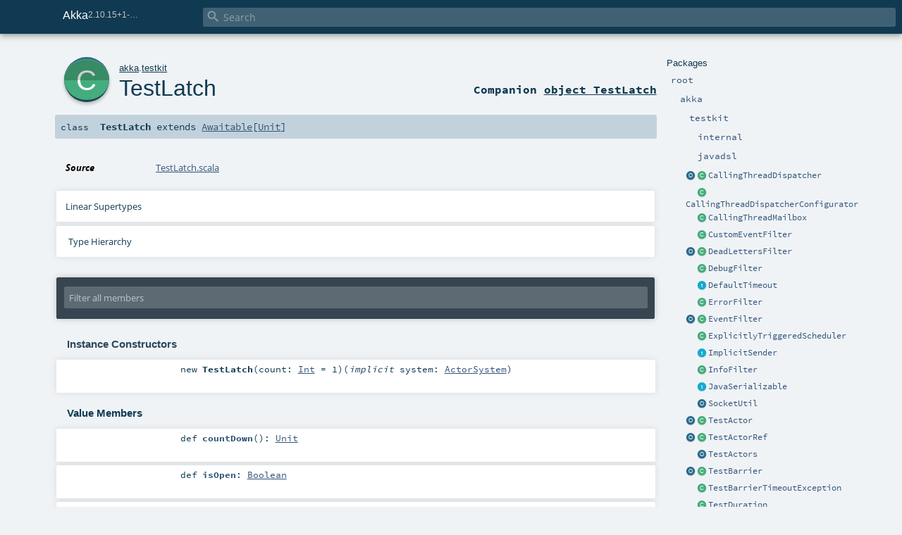

--- FILE ---
content_type: text/html
request_url: https://doc.akka.io/api/akka/snapshot/akka/testkit/TestLatch.html
body_size: 7821
content:
<!DOCTYPE html ><html><head><meta http-equiv="X-UA-Compatible" content="IE=edge"/><meta content="width=device-width, initial-scale=1.0, maximum-scale=1.0, user-scalable=no" name="viewport"/><title>Akka 2.10.15+1-57f68538-SNAPSHOT - akka.testkit.TestLatch</title><meta content="Akka 2.10.15 1 - 57f68538 - SNAPSHOT - akka.testkit.TestLatch" name="description"/><meta content="Akka 2.10.15 1 57f68538 SNAPSHOT akka.testkit.TestLatch" name="keywords"/><meta http-equiv="content-type" content="text/html; charset=UTF-8"/><link href="https://doc.akka.io/api/akka-core/current/akka/testkit/TestLatch.html" rel="canonical"/><link href="../../lib/index.css" media="screen" type="text/css" rel="stylesheet"/><link href="../../lib/template.css" media="screen" type="text/css" rel="stylesheet"/><link href="../../lib/print.css" media="print" type="text/css" rel="stylesheet"/><link href="../../lib/diagrams.css" media="screen" type="text/css" rel="stylesheet" id="diagrams-css"/><script type="text/javascript" src="../../lib/jquery.min.js"></script><script type="text/javascript" src="../../lib/index.js"></script><script type="text/javascript" src="../../index.js"></script><script type="text/javascript" src="../../lib/scheduler.js"></script><script type="text/javascript" src="../../lib/template.js"></script><script type="text/javascript" src="https://d3js.org/d3.v4.js"></script><script type="text/javascript" src="https://cdn.jsdelivr.net/npm/graphlib-dot@0.6.2/dist/graphlib-dot.min.js"></script><script type="text/javascript" src="https://cdnjs.cloudflare.com/ajax/libs/dagre-d3/0.6.1/dagre-d3.min.js"></script><script type="text/javascript">/* this variable can be used by the JS to determine the path to the root document */
var toRoot = '../../';</script></head><body><div id="search"><span id="doc-title">Akka<span id="doc-version">2.10.15+1-57f68538-SNAPSHOT</span></span> <span class="close-results"><span class="left">&lt;</span> Back</span><div id="textfilter"><span class="input"><input autocapitalize="none" placeholder="Search" id="index-input" type="text" accesskey="/"/><i class="clear material-icons"></i><i id="search-icon" class="material-icons"></i></span></div></div><div id="search-results"><div id="search-progress"><div id="progress-fill"></div></div><div id="results-content"><div id="entity-results"></div><div id="member-results"></div></div></div><div id="content-scroll-container" style="-webkit-overflow-scrolling: touch;"><div id="content-container" style="-webkit-overflow-scrolling: touch;"><div id="subpackage-spacer"><div id="packages"><h1>Packages</h1><ul><li class="indented0 " name="_root_.root" group="Ungrouped" fullComment="yes" data-isabs="false" visbl="pub"><a id="_root_" class="anchorToMember"></a><a id="root:_root_" class="anchorToMember"></a> <span class="permalink"><a href="../../index.html" title="Permalink"><i class="material-icons"></i></a></span> <span class="modifier_kind"><span class="modifier"></span> <span class="kind">package</span></span> <span class="symbol"><a href="../../index.html" title=""><span class="name">root</span></a></span><div class="fullcomment"><dl class="attributes block"><dt>Definition Classes</dt><dd><a href="../../index.html" name="_root_" id="_root_" class="extype">root</a></dd></dl></div></li><li class="indented1 " name="_root_.akka" group="Ungrouped" fullComment="yes" data-isabs="false" visbl="pub"><a id="akka" class="anchorToMember"></a><a id="akka:akka" class="anchorToMember"></a> <span class="permalink"><a href="../../akka/index.html" title="Permalink"><i class="material-icons"></i></a></span> <span class="modifier_kind"><span class="modifier"></span> <span class="kind">package</span></span> <span class="symbol"><a href="../index.html" title=""><span class="name">akka</span></a></span><div class="fullcomment"><dl class="attributes block"><dt>Definition Classes</dt><dd><a href="../../index.html" name="_root_" id="_root_" class="extype">root</a></dd></dl></div></li><li class="indented2 " name="akka.testkit" group="Ungrouped" fullComment="yes" data-isabs="false" visbl="pub"><a id="testkit" class="anchorToMember"></a><a id="testkit:testkit" class="anchorToMember"></a> <span class="permalink"><a href="../../akka/testkit/index.html" title="Permalink"><i class="material-icons"></i></a></span> <span class="modifier_kind"><span class="modifier"></span> <span class="kind">package</span></span> <span class="symbol"><a href="index.html" title=""><span class="name">testkit</span></a></span><div class="fullcomment"><dl class="attributes block"><dt>Definition Classes</dt><dd><a href="../index.html" name="akka" id="akka" class="extype">akka</a></dd></dl></div></li><li class="indented3 " name="akka.testkit.internal" group="Ungrouped" fullComment="yes" data-isabs="false" visbl="pub"><a id="internal" class="anchorToMember"></a><a id="internal:internal" class="anchorToMember"></a> <span class="permalink"><a href="../../akka/testkit/internal/index.html" title="Permalink"><i class="material-icons"></i></a></span> <span class="modifier_kind"><span class="modifier"></span> <span class="kind">package</span></span> <span class="symbol"><a href="internal/index.html" title=""><span class="name">internal</span></a></span><div class="fullcomment"><dl class="attributes block"><dt>Definition Classes</dt><dd><a href="index.html" name="akka.testkit" id="akka.testkit" class="extype">testkit</a></dd></dl></div></li><li class="indented3 " name="akka.testkit.javadsl" group="Ungrouped" fullComment="yes" data-isabs="false" visbl="pub"><a id="javadsl" class="anchorToMember"></a><a id="javadsl:javadsl" class="anchorToMember"></a> <span class="permalink"><a href="../../akka/testkit/javadsl/index.html" title="Permalink"><i class="material-icons"></i></a></span> <span class="modifier_kind"><span class="modifier"></span> <span class="kind">package</span></span> <span class="symbol"><a href="javadsl/index.html" title=""><span class="name">javadsl</span></a></span><div class="fullcomment"><dl class="attributes block"><dt>Definition Classes</dt><dd><a href="index.html" name="akka.testkit" id="akka.testkit" class="extype">testkit</a></dd></dl></div></li><li class="current-entities indented2"><a href="CallingThreadDispatcher$.html" title="" class="object"></a> <a href="CallingThreadDispatcher.html" title="Dispatcher which runs invocations on the current thread only." class="class"></a><a href="CallingThreadDispatcher.html" title="Dispatcher which runs invocations on the current thread only.">CallingThreadDispatcher</a></li><li class="current-entities indented2"><span class="separator"></span> <a href="CallingThreadDispatcherConfigurator.html" title="" class="class"></a><a href="CallingThreadDispatcherConfigurator.html" title="">CallingThreadDispatcherConfigurator</a></li><li class="current-entities indented2"><span class="separator"></span> <a href="CallingThreadMailbox.html" title="" class="class"></a><a href="CallingThreadMailbox.html" title="">CallingThreadMailbox</a></li><li class="current-entities indented2"><span class="separator"></span> <a href="CustomEventFilter.html" title="Custom event filter when the others do not fit the bill." class="class"></a><a href="CustomEventFilter.html" title="Custom event filter when the others do not fit the bill.">CustomEventFilter</a></li><li class="current-entities indented2"><a href="DeadLettersFilter$.html" title="" class="object"></a> <a href="DeadLettersFilter.html" title="Filter which matches DeadLetter events, if the wrapped message conforms to the given type." class="class"></a><a href="DeadLettersFilter.html" title="Filter which matches DeadLetter events, if the wrapped message conforms to the given type.">DeadLettersFilter</a></li><li class="current-entities indented2"><span class="separator"></span> <a href="DebugFilter.html" title="Filter which matches Debug events, if they satisfy the given criteria:" class="class"></a><a href="DebugFilter.html" title="Filter which matches Debug events, if they satisfy the given criteria:">DebugFilter</a></li><li class="current-entities indented2"><span class="separator"></span> <a href="DefaultTimeout.html" title="" class="trait"></a><a href="DefaultTimeout.html" title="">DefaultTimeout</a></li><li class="current-entities indented2"><span class="separator"></span> <a href="ErrorFilter.html" title="Filter which matches Error events, if they satisfy the given criteria:" class="class"></a><a href="ErrorFilter.html" title="Filter which matches Error events, if they satisfy the given criteria:">ErrorFilter</a></li><li class="current-entities indented2"><a href="EventFilter$.html" title="Facilities for selectively filtering out expected events from logging so that you can keep your test run’s console output clean and do not miss real error messages." class="object"></a> <a href="EventFilter.html" title="Facilities for selectively filtering out expected events from logging so that you can keep your test run’s console output clean and do not miss real error messages." class="class"></a><a href="EventFilter.html" title="Facilities for selectively filtering out expected events from logging so that you can keep your test run’s console output clean and do not miss real error messages.">EventFilter</a></li><li class="current-entities indented2"><span class="separator"></span> <a href="ExplicitlyTriggeredScheduler.html" title="For testing: scheduler that does not look at the clock, but must be progressed manually by calling timePasses." class="class"></a><a href="ExplicitlyTriggeredScheduler.html" title="For testing: scheduler that does not look at the clock, but must be progressed manually by calling timePasses.">ExplicitlyTriggeredScheduler</a></li><li class="current-entities indented2"><span class="separator"></span> <a href="ImplicitSender.html" title="" class="trait"></a><a href="ImplicitSender.html" title="">ImplicitSender</a></li><li class="current-entities indented2"><span class="separator"></span> <a href="InfoFilter.html" title="Filter which matches Info events, if they satisfy the given criteria:" class="class"></a><a href="InfoFilter.html" title="Filter which matches Info events, if they satisfy the given criteria:">InfoFilter</a></li><li class="current-entities indented2"><span class="separator"></span> <a href="JavaSerializable.html" title="Marker trait for test messages that will use Java serialization via akka.testkit.TestJavaSerializer" class="trait"></a><a href="JavaSerializable.html" title="Marker trait for test messages that will use Java serialization via akka.testkit.TestJavaSerializer">JavaSerializable</a></li><li class="current-entities indented2"><span class="separator"></span> <a href="SocketUtil$.html" title="Utilities to get free socket address." class="object"></a><a href="SocketUtil$.html" title="Utilities to get free socket address.">SocketUtil</a></li><li class="current-entities indented2"><a href="TestActor$.html" title="" class="object"></a> <a href="TestActor.html" title="" class="class"></a><a href="TestActor.html" title="">TestActor</a></li><li class="current-entities indented2"><a href="TestActorRef$.html" title="" class="object"></a> <a href="TestActorRef.html" title="This special ActorRef is exclusively for use during unit testing in a single-threaded environment." class="class"></a><a href="TestActorRef.html" title="This special ActorRef is exclusively for use during unit testing in a single-threaded environment.">TestActorRef</a></li><li class="current-entities indented2"><span class="separator"></span> <a href="TestActors$.html" title="A collection of common actor patterns used in tests." class="object"></a><a href="TestActors$.html" title="A collection of common actor patterns used in tests.">TestActors</a></li><li class="current-entities indented2"><a href="TestBarrier$.html" title="A cyclic barrier wrapper for use in testing." class="object"></a> <a href="TestBarrier.html" title="" class="class"></a><a href="TestBarrier.html" title="">TestBarrier</a></li><li class="current-entities indented2"><span class="separator"></span> <a href="TestBarrierTimeoutException.html" title="" class="class"></a><a href="TestBarrierTimeoutException.html" title="">TestBarrierTimeoutException</a></li><li class="current-entities indented2"><span class="separator"></span> <a href="package$$TestDuration.html" title="Scala API." class="class"></a><a href="package$$TestDuration.html" title="Scala API.">TestDuration</a></li><li class="current-entities indented2"><a href="TestEvent$.html" title="Implementation helpers of the EventFilter facilities: send Mute to the TestEventFilter to install a filter, and UnMute to uninstall it." class="object"></a> <a href="TestEvent.html" title="Implementation helpers of the EventFilter facilities: send Mute to the TestEventListener to install a filter, and UnMute to uninstall it." class="trait"></a><a href="TestEvent.html" title="Implementation helpers of the EventFilter facilities: send Mute to the TestEventListener to install a filter, and UnMute to uninstall it.">TestEvent</a></li><li class="current-entities indented2"><span class="separator"></span> <a href="TestEventListener.html" title="EventListener for running tests, which allows selectively filtering out expected messages." class="class"></a><a href="TestEventListener.html" title="EventListener for running tests, which allows selectively filtering out expected messages.">TestEventListener</a></li><li class="current-entities indented2"><span class="separator"></span> <a href="TestException.html" title="A predefined exception that can be used in tests." class="class"></a><a href="TestException.html" title="A predefined exception that can be used in tests.">TestException</a></li><li class="current-entities indented2"><a href="TestFSMRef$.html" title="" class="object"></a> <a href="TestFSMRef.html" title="This is a specialized form of the TestActorRef with support for querying and setting the state of a FSM." class="class"></a><a href="TestFSMRef.html" title="This is a specialized form of the TestActorRef with support for querying and setting the state of a FSM.">TestFSMRef</a></li><li class="current-entities indented2"><span class="separator"></span> <a href="TestJavaSerializer.html" title="This Serializer uses standard Java Serialization and is useful for tests where ad-hoc messages are created and sent between actor systems." class="class"></a><a href="TestJavaSerializer.html" title="This Serializer uses standard Java Serialization and is useful for tests where ad-hoc messages are created and sent between actor systems.">TestJavaSerializer</a></li><li class="current-entities indented2"><a href="TestKit$.html" title="" class="object"></a> <a href="TestKit.html" title="Test kit for testing actors." class="class"></a><a href="TestKit.html" title="Test kit for testing actors.">TestKit</a></li><li class="current-entities indented2"><span class="separator"></span> <a href="TestKitBase.html" title="Implementation trait behind the akka.testkit.TestKit class: you may use this if inheriting from a concrete class is not possible." class="trait"></a><a href="TestKitBase.html" title="Implementation trait behind the akka.testkit.TestKit class: you may use this if inheriting from a concrete class is not possible.">TestKitBase</a></li><li class="current-entities indented2"><span class="separator"></span> <a href="TestKitExtension$.html" title="" class="object"></a><a href="TestKitExtension$.html" title="">TestKitExtension</a></li><li class="current-entities indented2"><span class="separator"></span> <a href="TestKitSettings.html" title="" class="class"></a><a href="TestKitSettings.html" title="">TestKitSettings</a></li><li class="current-entities indented2"><a href="TestLatch$.html" title="A count down latch wrapper for use in testing." class="object"></a> <a href="" title="" class="class"></a><a href="" title="">TestLatch</a></li><li class="current-entities indented2"><a href="TestProbe$.html" title="" class="object"></a> <a href="TestProbe.html" title="TestKit-based probe which allows sending, reception and reply." class="class"></a><a href="TestProbe.html" title="TestKit-based probe which allows sending, reception and reply.">TestProbe</a></li><li class="current-entities indented2"><span class="separator"></span> <a href="WarningFilter.html" title="Filter which matches Warning events, if they satisfy the given criteria:" class="class"></a><a href="WarningFilter.html" title="Filter which matches Warning events, if they satisfy the given criteria:">WarningFilter</a></li></ul></div></div><div id="content"><body class="class type"><div id="definition"><a href="TestLatch$.html" title="See companion object"><div class="big-circle class-companion-object">c</div></a><p id="owner"><a href="../index.html" name="akka" id="akka" class="extype">akka</a>.<a href="index.html" name="akka.testkit" id="akka.testkit" class="extype">testkit</a></p><h1><a href="TestLatch$.html" title="See companion object">TestLatch</a><span class="permalink"><a href="../../akka/testkit/TestLatch.html" title="Permalink"><i class="material-icons"></i></a></span></h1><h3><span class="morelinks"><div>Companion <a href="TestLatch$.html" title="See companion object">object TestLatch</a></div></span></h3></div><h4 id="signature" class="signature"><span class="modifier_kind"><span class="modifier"></span> <span class="kind">class</span></span> <span class="symbol"><span class="name">TestLatch</span><span class="result"> extends <a href="https://www.scala-lang.org/api/2.13.17/scala/concurrent/Awaitable.html#scala.concurrent.Awaitable" name="scala.concurrent.Awaitable" id="scala.concurrent.Awaitable" class="extype">Awaitable</a>[<a href="https://www.scala-lang.org/api/2.13.17/scala/Unit.html#scala.Unit" name="scala.Unit" id="scala.Unit" class="extype">Unit</a>]</span></span></h4><div id="comment" class="fullcommenttop"><dl class="attributes block"><dt>Source</dt><dd><a href="https://github.com/akka/akka-core/tree/main/akka-testkit/src/main/scala/akka/testkit/TestLatch.scala#L28" target="_blank">TestLatch.scala</a></dd></dl><div class="toggleContainer"><div class="toggle block"><span>Linear Supertypes</span><div class="superTypes hiddenContent"><a href="https://www.scala-lang.org/api/2.13.17/scala/concurrent/Awaitable.html#scala.concurrent.Awaitable" name="scala.concurrent.Awaitable" id="scala.concurrent.Awaitable" class="extype">Awaitable</a>[<a href="https://www.scala-lang.org/api/2.13.17/scala/Unit.html#scala.Unit" name="scala.Unit" id="scala.Unit" class="extype">Unit</a>], <a href="https://www.scala-lang.org/api/2.13.17/scala/AnyRef.html#scala.AnyRef" name="scala.AnyRef" id="scala.AnyRef" class="extype">AnyRef</a>, <a href="https://www.scala-lang.org/api/2.13.17/scala/Any.html#scala.Any" name="scala.Any" id="scala.Any" class="extype">Any</a></div></div></div><div id="inheritance-diagram-container" class="toggleContainer block diagram-container"><span class="toggle diagram-link">Type Hierarchy</span><div id="inheritance-diagram" class="diagram hiddenContent"><svg id="graph1" class="class-diagram" width="800" height="600"></svg><script type="text/dot" id="dot1">
digraph G {
  
  subgraph clusterAll {
  style = "invis"
  
  subgraph clusterThis {
  style="invis"
  node0 [URL="#inheritance-diagram-container", label="TestLatch", id="graph1_0", class="this class", tooltip="akka.testkit.TestLatch (this class)"] ;
}
  
  
  
}
  
  
  node1 [label="Awaitable[Unit]", id="graph1_1", class="default", tooltip="scala.concurrent.Awaitable"] ;
  node1 -> node0 [arrowtail="empty", dir="back", id="graph1_1_0", class="inheritance", tooltip="TestLatch is a subtype of Awaitable[Unit]"] ;
}
</script><script>$("#inheritance-diagram").bind('beforeShow', function() {
  if ($("svg#graph1").children().length == 0) {
    var dot = document.querySelector("#dot1").text;
    var svg = d3.select("#graph1");
    var inner = svg.append("g");

    // Set up zoom support
    var zoom = d3.zoom()
        .on("zoom", function() {
          inner.attr("transform", d3.event.transform);
        });
    svg.call(zoom);

    var render = new dagreD3.render();
    var g = graphlibDot.read(dot);
    render(inner, g);

    inner.selectAll("g.node").each(function(v) {
      // https://stackoverflow.com/questions/27381452/wrapping-existing-inline-svg-g-element-with-a-element
      var tgt = $("#"+ g.node(v).id +" g.label text")[0];
      var parent = tgt.parentNode;
      var a = document.createElementNS('http://www.w3.org/2000/svg', 'a');
      a.setAttributeNS('http://www.w3.org/1999/xlink', 'xlink:href', g.node(v).URL);
      a.appendChild(tgt);
      parent.appendChild(a);
    });
  }
})</script></div></div></div><div id="mbrsel"><div class="toggle"></div><div id="memberfilter"><i class="material-icons arrow"></i><span class="input"><input placeholder="Filter all members" id="mbrsel-input" type="text" accesskey="/"/></span><i class="clear material-icons"></i></div><div id="filterby"><div id="order"><span class="filtertype">Ordering</span><ol><li class="alpha in"><span>Alphabetic</span></li><li class="inherit out"><span>By Inheritance</span></li></ol></div><div class="ancestors"><span class="filtertype">Inherited<br/></span><ol id="linearization"><li class="in" name="akka.testkit.TestLatch"><span>TestLatch</span></li><li class="in" name="scala.concurrent.Awaitable"><span>Awaitable</span></li><li class="in" name="scala.AnyRef"><span>AnyRef</span></li><li class="in" name="scala.Any"><span>Any</span></li></ol></div><div class="ancestors"><span class="filtertype">Implicitly<br/></span><ol id="implicits"><li class="in" name="scala.Predef.any2stringadd" data-hidden="true"><span>by any2stringadd</span></li><li class="in" name="scala.Predef.StringFormat" data-hidden="true"><span>by StringFormat</span></li><li class="in" name="scala.Predef.Ensuring" data-hidden="true"><span>by Ensuring</span></li><li class="in" name="scala.Predef.ArrowAssoc" data-hidden="true"><span>by ArrowAssoc</span></li></ol></div><div class="ancestors"><span class="filtertype"></span><ol><li class="hideall out"><span>Hide All</span></li><li class="showall in"><span>Show All</span></li></ol></div><div id="visbl"><span class="filtertype">Visibility</span><ol><li class="public in"><span>Public</span></li><li class="protected out"><span>Protected</span></li></ol></div></div></div><div id="template"><div id="allMembers"><div id="constructors" class="members"><h3>Instance Constructors</h3><ol><li class="indented0 " name="akka.testkit.TestLatch#&lt;init&gt;" group="Ungrouped" fullComment="no" data-isabs="false" visbl="pub"><a id="&lt;init&gt;(count:Int)(implicitsystem:akka.actor.ActorSystem):akka.testkit.TestLatch" class="anchorToMember"></a><a id="&lt;init&gt;:TestLatch" class="anchorToMember"></a> <span class="permalink"><a href="../../akka/testkit/TestLatch.html#&lt;init&gt;(count:Int)(implicitsystem:akka.actor.ActorSystem):akka.testkit.TestLatch" title="Permalink"><i class="material-icons"></i></a></span> <span class="modifier_kind"><span class="modifier"></span> <span class="kind">new</span></span> <span class="symbol"><span class="name">TestLatch</span><span class="params">(<span name="count">count: <a href="https://www.scala-lang.org/api/2.13.17/scala/Int.html#scala.Int" name="scala.Int" id="scala.Int" class="extype">Int</a> = <span class="symbol">1</span></span>)</span><span class="params">(<span class="implicit">implicit </span><span name="system">system: <a href="../actor/ActorSystem.html" name="akka.actor.ActorSystem" id="akka.actor.ActorSystem" class="extype">ActorSystem</a></span>)</span></span></li></ol></div><div class="values members"><h3>Value Members</h3><ol><li class="indented0 " name="scala.AnyRef#!=" group="Ungrouped" fullComment="yes" data-isabs="false" visbl="pub"><a id="!=(x$1:Any):Boolean" class="anchorToMember"></a><a id="!=(Any):Boolean" class="anchorToMember"></a> <span class="permalink"><a href="../../akka/testkit/TestLatch.html#!=(x$1:Any):Boolean" title="Permalink"><i class="material-icons"></i></a></span> <span class="modifier_kind"><span class="modifier">final </span> <span class="kind">def</span></span> <span class="symbol"><span class="name" title="gt4s: $bang$eq">!=</span><span class="params">(<span name="arg0">arg0: <a href="https://www.scala-lang.org/api/2.13.17/scala/Any.html#scala.Any" name="scala.Any" id="scala.Any" class="extype">Any</a></span>)</span><span class="result">: <a href="https://www.scala-lang.org/api/2.13.17/scala/Boolean.html#scala.Boolean" name="scala.Boolean" id="scala.Boolean" class="extype">Boolean</a></span></span><div class="fullcomment"><dl class="attributes block"><dt>Definition Classes</dt><dd>AnyRef → Any</dd></dl></div></li><li class="indented0 " name="scala.AnyRef###" group="Ungrouped" fullComment="yes" data-isabs="false" visbl="pub"><a id="##:Int" class="anchorToMember"></a> <span class="permalink"><a href="../../akka/testkit/TestLatch.html###:Int" title="Permalink"><i class="material-icons"></i></a></span> <span class="modifier_kind"><span class="modifier">final </span> <span class="kind">def</span></span> <span class="symbol"><span class="name" title="gt4s: $hash$hash">##</span><span class="result">: <a href="https://www.scala-lang.org/api/2.13.17/scala/Int.html#scala.Int" name="scala.Int" id="scala.Int" class="extype">Int</a></span></span><div class="fullcomment"><dl class="attributes block"><dt>Definition Classes</dt><dd>AnyRef → Any</dd></dl></div></li><li class="indented0 " name="scala.Predef.any2stringadd#+" group="Ungrouped" fullComment="yes" data-isabs="false" visbl="pub"><a id="+(other:String):String" class="anchorToMember"></a><a id="+(String):String" class="anchorToMember"></a> <span class="permalink"><a href="../../akka/testkit/TestLatch.html#+(other:String):String" title="Permalink"><i class="material-icons"></i></a></span> <span class="modifier_kind"><span class="modifier"></span> <span class="kind">def</span></span> <span class="symbol"><span class="implicit" title="gt4s: $plus">+</span><span class="params">(<span name="other">other: <span name="scala.Predef.String" class="extype">String</span></span>)</span><span class="result">: <span name="scala.Predef.String" class="extype">String</span></span></span><div class="fullcomment"><dl class="attributes block"><dt class="implicit">Implicit</dt><dd>This member is added by an implicit conversion from <a href="" name="akka.testkit.TestLatch" id="akka.testkit.TestLatch" class="extype">TestLatch</a> to<span name="scala.Predef.any2stringadd" class="extype">any2stringadd</span>[<a href="" name="akka.testkit.TestLatch" id="akka.testkit.TestLatch" class="extype">TestLatch</a>] performed by method any2stringadd in scala.Predef.</dd><dt>Definition Classes</dt><dd>any2stringadd</dd></dl></div></li><li class="indented0 " name="scala.Predef.ArrowAssoc#-&gt;" group="Ungrouped" fullComment="yes" data-isabs="false" visbl="pub"><a id="-&gt;[B](y:B):(A,B)" class="anchorToMember"></a><a id="-&gt;[B](B):(TestLatch,B)" class="anchorToMember"></a> <span class="permalink"><a href="../../akka/testkit/TestLatch.html#-&gt;[B](y:B):(A,B)" title="Permalink"><i class="material-icons"></i></a></span> <span class="modifier_kind"><span class="modifier"></span> <span class="kind">def</span></span> <span class="symbol"><span class="implicit" title="gt4s: $minus$greater">-&gt;</span><span class="tparams">[<span name="B">B</span>]</span><span class="params">(<span name="y">y: <span name="scala.Predef.ArrowAssoc.-&gt;.B" class="extype">B</span></span>)</span><span class="result">: (<a href="" name="akka.testkit.TestLatch" id="akka.testkit.TestLatch" class="extype">TestLatch</a>, <span name="scala.Predef.ArrowAssoc.-&gt;.B" class="extype">B</span>)</span></span><div class="fullcomment"><dl class="attributes block"><dt class="implicit">Implicit</dt><dd>This member is added by an implicit conversion from <a href="" name="akka.testkit.TestLatch" id="akka.testkit.TestLatch" class="extype">TestLatch</a> to<span name="scala.Predef.ArrowAssoc" class="extype">ArrowAssoc</span>[<a href="" name="akka.testkit.TestLatch" id="akka.testkit.TestLatch" class="extype">TestLatch</a>] performed by method ArrowAssoc in scala.Predef.</dd><dt>Definition Classes</dt><dd>ArrowAssoc</dd><dt>Annotations</dt><dd><span class="name">@inline</span><span class="args">()</span> </dd></dl></div></li><li class="indented0 " name="scala.AnyRef#==" group="Ungrouped" fullComment="yes" data-isabs="false" visbl="pub"><a id="==(x$1:Any):Boolean" class="anchorToMember"></a><a id="==(Any):Boolean" class="anchorToMember"></a> <span class="permalink"><a href="../../akka/testkit/TestLatch.html#==(x$1:Any):Boolean" title="Permalink"><i class="material-icons"></i></a></span> <span class="modifier_kind"><span class="modifier">final </span> <span class="kind">def</span></span> <span class="symbol"><span class="name" title="gt4s: $eq$eq">==</span><span class="params">(<span name="arg0">arg0: <a href="https://www.scala-lang.org/api/2.13.17/scala/Any.html#scala.Any" name="scala.Any" id="scala.Any" class="extype">Any</a></span>)</span><span class="result">: <a href="https://www.scala-lang.org/api/2.13.17/scala/Boolean.html#scala.Boolean" name="scala.Boolean" id="scala.Boolean" class="extype">Boolean</a></span></span><div class="fullcomment"><dl class="attributes block"><dt>Definition Classes</dt><dd>AnyRef → Any</dd></dl></div></li><li class="indented0 " name="scala.Any#asInstanceOf" group="Ungrouped" fullComment="yes" data-isabs="false" visbl="pub"><a id="asInstanceOf[T0]:T0" class="anchorToMember"></a> <span class="permalink"><a href="../../akka/testkit/TestLatch.html#asInstanceOf[T0]:T0" title="Permalink"><i class="material-icons"></i></a></span> <span class="modifier_kind"><span class="modifier">final </span> <span class="kind">def</span></span> <span class="symbol"><span class="name">asInstanceOf</span><span class="tparams">[<span name="T0">T0</span>]</span><span class="result">: <span name="scala.Any.asInstanceOf.T0" class="extype">T0</span></span></span><div class="fullcomment"><dl class="attributes block"><dt>Definition Classes</dt><dd>Any</dd></dl></div></li><li class="indented0 " name="scala.AnyRef#clone" group="Ungrouped" fullComment="yes" data-isabs="false" visbl="prt"><a id="clone():Object" class="anchorToMember"></a><a id="clone():AnyRef" class="anchorToMember"></a> <span class="permalink"><a href="../../akka/testkit/TestLatch.html#clone():Object" title="Permalink"><i class="material-icons"></i></a></span> <span class="modifier_kind"><span class="modifier"></span> <span class="kind">def</span></span> <span class="symbol"><span class="name">clone</span><span class="params">()</span><span class="result">: <a href="https://www.scala-lang.org/api/2.13.17/scala/AnyRef.html#scala.AnyRef" name="scala.AnyRef" id="scala.AnyRef" class="extype">AnyRef</a></span></span><div class="fullcomment"><dl class="attributes block"><dt>Attributes</dt><dd>protected[<span name="java.lang" class="extype">lang</span>] </dd><dt>Definition Classes</dt><dd>AnyRef</dd><dt>Annotations</dt><dd><span class="name">@throws</span><span class="args">(<span><span class="defval">classOf[java.lang.CloneNotSupportedException]</span></span>)</span> <span class="name">@HotSpotIntrinsicCandidate</span><span class="args">()</span> <span class="name">@native</span><span class="args">()</span> </dd></dl></div></li><li class="indented0 " name="akka.testkit.TestLatch#countDown" group="Ungrouped" fullComment="no" data-isabs="false" visbl="pub"><a id="countDown():Unit" class="anchorToMember"></a> <span class="permalink"><a href="../../akka/testkit/TestLatch.html#countDown():Unit" title="Permalink"><i class="material-icons"></i></a></span> <span class="modifier_kind"><span class="modifier"></span> <span class="kind">def</span></span> <span class="symbol"><span class="name">countDown</span><span class="params">()</span><span class="result">: <a href="https://www.scala-lang.org/api/2.13.17/scala/Unit.html#scala.Unit" name="scala.Unit" id="scala.Unit" class="extype">Unit</a></span></span></li><li class="indented0 " name="scala.Predef.Ensuring#ensuring" group="Ungrouped" fullComment="yes" data-isabs="false" visbl="pub"><a id="ensuring(cond:A=&gt;Boolean,msg:=&gt;Any):A" class="anchorToMember"></a><a id="ensuring((TestLatch)=&gt;Boolean,=&gt;Any):TestLatch" class="anchorToMember"></a> <span class="permalink"><a href="../../akka/testkit/TestLatch.html#ensuring(cond:A=&gt;Boolean,msg:=&gt;Any):A" title="Permalink"><i class="material-icons"></i></a></span> <span class="modifier_kind"><span class="modifier"></span> <span class="kind">def</span></span> <span class="symbol"><span class="implicit">ensuring</span><span class="params">(<span name="cond">cond: (<a href="" name="akka.testkit.TestLatch" id="akka.testkit.TestLatch" class="extype">TestLatch</a>) =&gt; <a href="https://www.scala-lang.org/api/2.13.17/scala/Boolean.html#scala.Boolean" name="scala.Boolean" id="scala.Boolean" class="extype">Boolean</a></span>, <span name="msg">msg: =&gt; <a href="https://www.scala-lang.org/api/2.13.17/scala/Any.html#scala.Any" name="scala.Any" id="scala.Any" class="extype">Any</a></span>)</span><span class="result">: <a href="" name="akka.testkit.TestLatch" id="akka.testkit.TestLatch" class="extype">TestLatch</a></span></span><div class="fullcomment"><dl class="attributes block"><dt class="implicit">Implicit</dt><dd>This member is added by an implicit conversion from <a href="" name="akka.testkit.TestLatch" id="akka.testkit.TestLatch" class="extype">TestLatch</a> to<span name="scala.Predef.Ensuring" class="extype">Ensuring</span>[<a href="" name="akka.testkit.TestLatch" id="akka.testkit.TestLatch" class="extype">TestLatch</a>] performed by method Ensuring in scala.Predef.</dd><dt>Definition Classes</dt><dd>Ensuring</dd></dl></div></li><li class="indented0 " name="scala.Predef.Ensuring#ensuring" group="Ungrouped" fullComment="yes" data-isabs="false" visbl="pub"><a id="ensuring(cond:A=&gt;Boolean):A" class="anchorToMember"></a><a id="ensuring((TestLatch)=&gt;Boolean):TestLatch" class="anchorToMember"></a> <span class="permalink"><a href="../../akka/testkit/TestLatch.html#ensuring(cond:A=&gt;Boolean):A" title="Permalink"><i class="material-icons"></i></a></span> <span class="modifier_kind"><span class="modifier"></span> <span class="kind">def</span></span> <span class="symbol"><span class="implicit">ensuring</span><span class="params">(<span name="cond">cond: (<a href="" name="akka.testkit.TestLatch" id="akka.testkit.TestLatch" class="extype">TestLatch</a>) =&gt; <a href="https://www.scala-lang.org/api/2.13.17/scala/Boolean.html#scala.Boolean" name="scala.Boolean" id="scala.Boolean" class="extype">Boolean</a></span>)</span><span class="result">: <a href="" name="akka.testkit.TestLatch" id="akka.testkit.TestLatch" class="extype">TestLatch</a></span></span><div class="fullcomment"><dl class="attributes block"><dt class="implicit">Implicit</dt><dd>This member is added by an implicit conversion from <a href="" name="akka.testkit.TestLatch" id="akka.testkit.TestLatch" class="extype">TestLatch</a> to<span name="scala.Predef.Ensuring" class="extype">Ensuring</span>[<a href="" name="akka.testkit.TestLatch" id="akka.testkit.TestLatch" class="extype">TestLatch</a>] performed by method Ensuring in scala.Predef.</dd><dt>Definition Classes</dt><dd>Ensuring</dd></dl></div></li><li class="indented0 " name="scala.Predef.Ensuring#ensuring" group="Ungrouped" fullComment="yes" data-isabs="false" visbl="pub"><a id="ensuring(cond:Boolean,msg:=&gt;Any):A" class="anchorToMember"></a><a id="ensuring(Boolean,=&gt;Any):TestLatch" class="anchorToMember"></a> <span class="permalink"><a href="../../akka/testkit/TestLatch.html#ensuring(cond:Boolean,msg:=&gt;Any):A" title="Permalink"><i class="material-icons"></i></a></span> <span class="modifier_kind"><span class="modifier"></span> <span class="kind">def</span></span> <span class="symbol"><span class="implicit">ensuring</span><span class="params">(<span name="cond">cond: <a href="https://www.scala-lang.org/api/2.13.17/scala/Boolean.html#scala.Boolean" name="scala.Boolean" id="scala.Boolean" class="extype">Boolean</a></span>, <span name="msg">msg: =&gt; <a href="https://www.scala-lang.org/api/2.13.17/scala/Any.html#scala.Any" name="scala.Any" id="scala.Any" class="extype">Any</a></span>)</span><span class="result">: <a href="" name="akka.testkit.TestLatch" id="akka.testkit.TestLatch" class="extype">TestLatch</a></span></span><div class="fullcomment"><dl class="attributes block"><dt class="implicit">Implicit</dt><dd>This member is added by an implicit conversion from <a href="" name="akka.testkit.TestLatch" id="akka.testkit.TestLatch" class="extype">TestLatch</a> to<span name="scala.Predef.Ensuring" class="extype">Ensuring</span>[<a href="" name="akka.testkit.TestLatch" id="akka.testkit.TestLatch" class="extype">TestLatch</a>] performed by method Ensuring in scala.Predef.</dd><dt>Definition Classes</dt><dd>Ensuring</dd></dl></div></li><li class="indented0 " name="scala.Predef.Ensuring#ensuring" group="Ungrouped" fullComment="yes" data-isabs="false" visbl="pub"><a id="ensuring(cond:Boolean):A" class="anchorToMember"></a><a id="ensuring(Boolean):TestLatch" class="anchorToMember"></a> <span class="permalink"><a href="../../akka/testkit/TestLatch.html#ensuring(cond:Boolean):A" title="Permalink"><i class="material-icons"></i></a></span> <span class="modifier_kind"><span class="modifier"></span> <span class="kind">def</span></span> <span class="symbol"><span class="implicit">ensuring</span><span class="params">(<span name="cond">cond: <a href="https://www.scala-lang.org/api/2.13.17/scala/Boolean.html#scala.Boolean" name="scala.Boolean" id="scala.Boolean" class="extype">Boolean</a></span>)</span><span class="result">: <a href="" name="akka.testkit.TestLatch" id="akka.testkit.TestLatch" class="extype">TestLatch</a></span></span><div class="fullcomment"><dl class="attributes block"><dt class="implicit">Implicit</dt><dd>This member is added by an implicit conversion from <a href="" name="akka.testkit.TestLatch" id="akka.testkit.TestLatch" class="extype">TestLatch</a> to<span name="scala.Predef.Ensuring" class="extype">Ensuring</span>[<a href="" name="akka.testkit.TestLatch" id="akka.testkit.TestLatch" class="extype">TestLatch</a>] performed by method Ensuring in scala.Predef.</dd><dt>Definition Classes</dt><dd>Ensuring</dd></dl></div></li><li class="indented0 " name="scala.AnyRef#eq" group="Ungrouped" fullComment="yes" data-isabs="false" visbl="pub"><a id="eq(x$1:AnyRef):Boolean" class="anchorToMember"></a><a id="eq(AnyRef):Boolean" class="anchorToMember"></a> <span class="permalink"><a href="../../akka/testkit/TestLatch.html#eq(x$1:AnyRef):Boolean" title="Permalink"><i class="material-icons"></i></a></span> <span class="modifier_kind"><span class="modifier">final </span> <span class="kind">def</span></span> <span class="symbol"><span class="name">eq</span><span class="params">(<span name="arg0">arg0: <a href="https://www.scala-lang.org/api/2.13.17/scala/AnyRef.html#scala.AnyRef" name="scala.AnyRef" id="scala.AnyRef" class="extype">AnyRef</a></span>)</span><span class="result">: <a href="https://www.scala-lang.org/api/2.13.17/scala/Boolean.html#scala.Boolean" name="scala.Boolean" id="scala.Boolean" class="extype">Boolean</a></span></span><div class="fullcomment"><dl class="attributes block"><dt>Definition Classes</dt><dd>AnyRef</dd></dl></div></li><li class="indented0 " name="scala.AnyRef#equals" group="Ungrouped" fullComment="yes" data-isabs="false" visbl="pub"><a id="equals(x$1:Object):Boolean" class="anchorToMember"></a><a id="equals(AnyRef):Boolean" class="anchorToMember"></a> <span class="permalink"><a href="../../akka/testkit/TestLatch.html#equals(x$1:Object):Boolean" title="Permalink"><i class="material-icons"></i></a></span> <span class="modifier_kind"><span class="modifier"></span> <span class="kind">def</span></span> <span class="symbol"><span class="name">equals</span><span class="params">(<span name="arg0">arg0: <a href="https://www.scala-lang.org/api/2.13.17/scala/AnyRef.html#scala.AnyRef" name="scala.AnyRef" id="scala.AnyRef" class="extype">AnyRef</a></span>)</span><span class="result">: <a href="https://www.scala-lang.org/api/2.13.17/scala/Boolean.html#scala.Boolean" name="scala.Boolean" id="scala.Boolean" class="extype">Boolean</a></span></span><div class="fullcomment"><dl class="attributes block"><dt>Definition Classes</dt><dd>AnyRef → Any</dd></dl></div></li><li class="indented0 " name="scala.AnyRef#getClass" group="Ungrouped" fullComment="yes" data-isabs="false" visbl="pub"><a id="getClass():Class[_]" class="anchorToMember"></a><a id="getClass():Class[_&lt;:AnyRef]" class="anchorToMember"></a> <span class="permalink"><a href="../../akka/testkit/TestLatch.html#getClass():Class[_]" title="Permalink"><i class="material-icons"></i></a></span> <span class="modifier_kind"><span class="modifier">final </span> <span class="kind">def</span></span> <span class="symbol"><span class="name">getClass</span><span class="params">()</span><span class="result">: <a href="https://docs.oracle.com/en/java/javase/11/docs/api/java.base/java/lang/Class.html#java.lang.Class" name="java.lang.Class" id="java.lang.Class" class="extype">Class</a>[_ &lt;: <a href="https://www.scala-lang.org/api/2.13.17/scala/AnyRef.html#scala.AnyRef" name="scala.AnyRef" id="scala.AnyRef" class="extype">AnyRef</a>]</span></span><div class="fullcomment"><dl class="attributes block"><dt>Definition Classes</dt><dd>AnyRef → Any</dd><dt>Annotations</dt><dd><span class="name">@HotSpotIntrinsicCandidate</span><span class="args">()</span> <span class="name">@native</span><span class="args">()</span> </dd></dl></div></li><li class="indented0 " name="scala.AnyRef#hashCode" group="Ungrouped" fullComment="yes" data-isabs="false" visbl="pub"><a id="hashCode():Int" class="anchorToMember"></a> <span class="permalink"><a href="../../akka/testkit/TestLatch.html#hashCode():Int" title="Permalink"><i class="material-icons"></i></a></span> <span class="modifier_kind"><span class="modifier"></span> <span class="kind">def</span></span> <span class="symbol"><span class="name">hashCode</span><span class="params">()</span><span class="result">: <a href="https://www.scala-lang.org/api/2.13.17/scala/Int.html#scala.Int" name="scala.Int" id="scala.Int" class="extype">Int</a></span></span><div class="fullcomment"><dl class="attributes block"><dt>Definition Classes</dt><dd>AnyRef → Any</dd><dt>Annotations</dt><dd><span class="name">@HotSpotIntrinsicCandidate</span><span class="args">()</span> <span class="name">@native</span><span class="args">()</span> </dd></dl></div></li><li class="indented0 " name="scala.Any#isInstanceOf" group="Ungrouped" fullComment="yes" data-isabs="false" visbl="pub"><a id="isInstanceOf[T0]:Boolean" class="anchorToMember"></a> <span class="permalink"><a href="../../akka/testkit/TestLatch.html#isInstanceOf[T0]:Boolean" title="Permalink"><i class="material-icons"></i></a></span> <span class="modifier_kind"><span class="modifier">final </span> <span class="kind">def</span></span> <span class="symbol"><span class="name">isInstanceOf</span><span class="tparams">[<span name="T0">T0</span>]</span><span class="result">: <a href="https://www.scala-lang.org/api/2.13.17/scala/Boolean.html#scala.Boolean" name="scala.Boolean" id="scala.Boolean" class="extype">Boolean</a></span></span><div class="fullcomment"><dl class="attributes block"><dt>Definition Classes</dt><dd>Any</dd></dl></div></li><li class="indented0 " name="akka.testkit.TestLatch#isOpen" group="Ungrouped" fullComment="no" data-isabs="false" visbl="pub"><a id="isOpen:Boolean" class="anchorToMember"></a> <span class="permalink"><a href="../../akka/testkit/TestLatch.html#isOpen:Boolean" title="Permalink"><i class="material-icons"></i></a></span> <span class="modifier_kind"><span class="modifier"></span> <span class="kind">def</span></span> <span class="symbol"><span class="name">isOpen</span><span class="result">: <a href="https://www.scala-lang.org/api/2.13.17/scala/Boolean.html#scala.Boolean" name="scala.Boolean" id="scala.Boolean" class="extype">Boolean</a></span></span></li><li class="indented0 " name="scala.AnyRef#ne" group="Ungrouped" fullComment="yes" data-isabs="false" visbl="pub"><a id="ne(x$1:AnyRef):Boolean" class="anchorToMember"></a><a id="ne(AnyRef):Boolean" class="anchorToMember"></a> <span class="permalink"><a href="../../akka/testkit/TestLatch.html#ne(x$1:AnyRef):Boolean" title="Permalink"><i class="material-icons"></i></a></span> <span class="modifier_kind"><span class="modifier">final </span> <span class="kind">def</span></span> <span class="symbol"><span class="name">ne</span><span class="params">(<span name="arg0">arg0: <a href="https://www.scala-lang.org/api/2.13.17/scala/AnyRef.html#scala.AnyRef" name="scala.AnyRef" id="scala.AnyRef" class="extype">AnyRef</a></span>)</span><span class="result">: <a href="https://www.scala-lang.org/api/2.13.17/scala/Boolean.html#scala.Boolean" name="scala.Boolean" id="scala.Boolean" class="extype">Boolean</a></span></span><div class="fullcomment"><dl class="attributes block"><dt>Definition Classes</dt><dd>AnyRef</dd></dl></div></li><li class="indented0 " name="scala.AnyRef#notify" group="Ungrouped" fullComment="yes" data-isabs="false" visbl="pub"><a id="notify():Unit" class="anchorToMember"></a> <span class="permalink"><a href="../../akka/testkit/TestLatch.html#notify():Unit" title="Permalink"><i class="material-icons"></i></a></span> <span class="modifier_kind"><span class="modifier">final </span> <span class="kind">def</span></span> <span class="symbol"><span class="name">notify</span><span class="params">()</span><span class="result">: <a href="https://www.scala-lang.org/api/2.13.17/scala/Unit.html#scala.Unit" name="scala.Unit" id="scala.Unit" class="extype">Unit</a></span></span><div class="fullcomment"><dl class="attributes block"><dt>Definition Classes</dt><dd>AnyRef</dd><dt>Annotations</dt><dd><span class="name">@HotSpotIntrinsicCandidate</span><span class="args">()</span> <span class="name">@native</span><span class="args">()</span> </dd></dl></div></li><li class="indented0 " name="scala.AnyRef#notifyAll" group="Ungrouped" fullComment="yes" data-isabs="false" visbl="pub"><a id="notifyAll():Unit" class="anchorToMember"></a> <span class="permalink"><a href="../../akka/testkit/TestLatch.html#notifyAll():Unit" title="Permalink"><i class="material-icons"></i></a></span> <span class="modifier_kind"><span class="modifier">final </span> <span class="kind">def</span></span> <span class="symbol"><span class="name">notifyAll</span><span class="params">()</span><span class="result">: <a href="https://www.scala-lang.org/api/2.13.17/scala/Unit.html#scala.Unit" name="scala.Unit" id="scala.Unit" class="extype">Unit</a></span></span><div class="fullcomment"><dl class="attributes block"><dt>Definition Classes</dt><dd>AnyRef</dd><dt>Annotations</dt><dd><span class="name">@HotSpotIntrinsicCandidate</span><span class="args">()</span> <span class="name">@native</span><span class="args">()</span> </dd></dl></div></li><li class="indented0 " name="akka.testkit.TestLatch#open" group="Ungrouped" fullComment="no" data-isabs="false" visbl="pub"><a id="open():Unit" class="anchorToMember"></a> <span class="permalink"><a href="../../akka/testkit/TestLatch.html#open():Unit" title="Permalink"><i class="material-icons"></i></a></span> <span class="modifier_kind"><span class="modifier"></span> <span class="kind">def</span></span> <span class="symbol"><span class="name">open</span><span class="params">()</span><span class="result">: <a href="https://www.scala-lang.org/api/2.13.17/scala/Unit.html#scala.Unit" name="scala.Unit" id="scala.Unit" class="extype">Unit</a></span></span></li><li class="indented0 " name="akka.testkit.TestLatch#ready" group="Ungrouped" fullComment="yes" data-isabs="false" visbl="pub"><a id="ready(atMost:scala.concurrent.duration.Duration)(implicitpermit:scala.concurrent.CanAwait):TestLatch.this.type" class="anchorToMember"></a><a id="ready(Duration)(CanAwait):TestLatch.this.type" class="anchorToMember"></a> <span class="permalink"><a href="../../akka/testkit/TestLatch.html#ready(atMost:scala.concurrent.duration.Duration)(implicitpermit:scala.concurrent.CanAwait):TestLatch.this.type" title="Permalink"><i class="material-icons"></i></a></span> <span class="modifier_kind"><span class="modifier"></span> <span class="kind">def</span></span> <span class="symbol"><span class="name">ready</span><span class="params">(<span name="atMost">atMost: <a href="https://www.scala-lang.org/api/2.13.17/scala/concurrent/duration/Duration.html#scala.concurrent.duration.Duration" name="scala.concurrent.duration.Duration" id="scala.concurrent.duration.Duration" class="extype">Duration</a></span>)</span><span class="params">(<span class="implicit">implicit </span><span name="permit">permit: <a href="https://www.scala-lang.org/api/2.13.17/scala/concurrent/CanAwait.html#scala.concurrent.CanAwait" name="scala.concurrent.CanAwait" id="scala.concurrent.CanAwait" class="extype">CanAwait</a></span>)</span><span class="result">: <a href="" name="akka.testkit.TestLatch" id="akka.testkit.TestLatch" class="extype">TestLatch</a>.this.type</span></span><div class="fullcomment"><dl class="attributes block"><dt>Definition Classes</dt><dd><a href="" name="akka.testkit.TestLatch" id="akka.testkit.TestLatch" class="extype">TestLatch</a> → Awaitable</dd><dt>Annotations</dt><dd><span class="name">@throws</span><span class="args">(<span><span class="symbol">classOf[TimeoutException]</span></span>)</span> </dd></dl></div></li><li class="indented0 " name="akka.testkit.TestLatch#reset" group="Ungrouped" fullComment="no" data-isabs="false" visbl="pub"><a id="reset():Unit" class="anchorToMember"></a> <span class="permalink"><a href="../../akka/testkit/TestLatch.html#reset():Unit" title="Permalink"><i class="material-icons"></i></a></span> <span class="modifier_kind"><span class="modifier"></span> <span class="kind">def</span></span> <span class="symbol"><span class="name">reset</span><span class="params">()</span><span class="result">: <a href="https://www.scala-lang.org/api/2.13.17/scala/Unit.html#scala.Unit" name="scala.Unit" id="scala.Unit" class="extype">Unit</a></span></span></li><li class="indented0 " name="akka.testkit.TestLatch#result" group="Ungrouped" fullComment="yes" data-isabs="false" visbl="pub"><a id="result(atMost:scala.concurrent.duration.Duration)(implicitpermit:scala.concurrent.CanAwait):Unit" class="anchorToMember"></a><a id="result(Duration)(CanAwait):Unit" class="anchorToMember"></a> <span class="permalink"><a href="../../akka/testkit/TestLatch.html#result(atMost:scala.concurrent.duration.Duration)(implicitpermit:scala.concurrent.CanAwait):Unit" title="Permalink"><i class="material-icons"></i></a></span> <span class="modifier_kind"><span class="modifier"></span> <span class="kind">def</span></span> <span class="symbol"><span class="name">result</span><span class="params">(<span name="atMost">atMost: <a href="https://www.scala-lang.org/api/2.13.17/scala/concurrent/duration/Duration.html#scala.concurrent.duration.Duration" name="scala.concurrent.duration.Duration" id="scala.concurrent.duration.Duration" class="extype">Duration</a></span>)</span><span class="params">(<span class="implicit">implicit </span><span name="permit">permit: <a href="https://www.scala-lang.org/api/2.13.17/scala/concurrent/CanAwait.html#scala.concurrent.CanAwait" name="scala.concurrent.CanAwait" id="scala.concurrent.CanAwait" class="extype">CanAwait</a></span>)</span><span class="result">: <a href="https://www.scala-lang.org/api/2.13.17/scala/Unit.html#scala.Unit" name="scala.Unit" id="scala.Unit" class="extype">Unit</a></span></span><div class="fullcomment"><dl class="attributes block"><dt>Definition Classes</dt><dd><a href="" name="akka.testkit.TestLatch" id="akka.testkit.TestLatch" class="extype">TestLatch</a> → Awaitable</dd><dt>Annotations</dt><dd><span class="name">@throws</span><span class="args">(<span><span class="symbol">classOf[Exception]</span></span>)</span> </dd></dl></div></li><li class="indented0 " name="scala.AnyRef#synchronized" group="Ungrouped" fullComment="yes" data-isabs="false" visbl="pub"><a id="synchronized[T0](x$1:=&gt;T0):T0" class="anchorToMember"></a><a id="synchronized[T0](=&gt;T0):T0" class="anchorToMember"></a> <span class="permalink"><a href="../../akka/testkit/TestLatch.html#synchronized[T0](x$1:=&gt;T0):T0" title="Permalink"><i class="material-icons"></i></a></span> <span class="modifier_kind"><span class="modifier">final </span> <span class="kind">def</span></span> <span class="symbol"><span class="name">synchronized</span><span class="tparams">[<span name="T0">T0</span>]</span><span class="params">(<span name="arg0">arg0: =&gt; <span name="java.lang.AnyRef.synchronized.T0" class="extype">T0</span></span>)</span><span class="result">: <span name="java.lang.AnyRef.synchronized.T0" class="extype">T0</span></span></span><div class="fullcomment"><dl class="attributes block"><dt>Definition Classes</dt><dd>AnyRef</dd></dl></div></li><li class="indented0 " name="scala.AnyRef#toString" group="Ungrouped" fullComment="yes" data-isabs="false" visbl="pub"><a id="toString():String" class="anchorToMember"></a> <span class="permalink"><a href="../../akka/testkit/TestLatch.html#toString():String" title="Permalink"><i class="material-icons"></i></a></span> <span class="modifier_kind"><span class="modifier"></span> <span class="kind">def</span></span> <span class="symbol"><span class="name">toString</span><span class="params">()</span><span class="result">: <a href="https://docs.oracle.com/en/java/javase/11/docs/api/java.base/java/lang/String.html#java.lang.String" name="java.lang.String" id="java.lang.String" class="extype">String</a></span></span><div class="fullcomment"><dl class="attributes block"><dt>Definition Classes</dt><dd>AnyRef → Any</dd></dl></div></li><li class="indented0 " name="scala.AnyRef#wait" group="Ungrouped" fullComment="yes" data-isabs="false" visbl="pub"><a id="wait(x$1:Long,x$2:Int):Unit" class="anchorToMember"></a><a id="wait(Long,Int):Unit" class="anchorToMember"></a> <span class="permalink"><a href="../../akka/testkit/TestLatch.html#wait(x$1:Long,x$2:Int):Unit" title="Permalink"><i class="material-icons"></i></a></span> <span class="modifier_kind"><span class="modifier">final </span> <span class="kind">def</span></span> <span class="symbol"><span class="name">wait</span><span class="params">(<span name="arg0">arg0: <a href="https://www.scala-lang.org/api/2.13.17/scala/Long.html#scala.Long" name="scala.Long" id="scala.Long" class="extype">Long</a></span>, <span name="arg1">arg1: <a href="https://www.scala-lang.org/api/2.13.17/scala/Int.html#scala.Int" name="scala.Int" id="scala.Int" class="extype">Int</a></span>)</span><span class="result">: <a href="https://www.scala-lang.org/api/2.13.17/scala/Unit.html#scala.Unit" name="scala.Unit" id="scala.Unit" class="extype">Unit</a></span></span><div class="fullcomment"><dl class="attributes block"><dt>Definition Classes</dt><dd>AnyRef</dd><dt>Annotations</dt><dd><span class="name">@throws</span><span class="args">(<span><span class="defval">classOf[java.lang.InterruptedException]</span></span>)</span> </dd></dl></div></li><li class="indented0 " name="scala.AnyRef#wait" group="Ungrouped" fullComment="yes" data-isabs="false" visbl="pub"><a id="wait(x$1:Long):Unit" class="anchorToMember"></a><a id="wait(Long):Unit" class="anchorToMember"></a> <span class="permalink"><a href="../../akka/testkit/TestLatch.html#wait(x$1:Long):Unit" title="Permalink"><i class="material-icons"></i></a></span> <span class="modifier_kind"><span class="modifier">final </span> <span class="kind">def</span></span> <span class="symbol"><span class="name">wait</span><span class="params">(<span name="arg0">arg0: <a href="https://www.scala-lang.org/api/2.13.17/scala/Long.html#scala.Long" name="scala.Long" id="scala.Long" class="extype">Long</a></span>)</span><span class="result">: <a href="https://www.scala-lang.org/api/2.13.17/scala/Unit.html#scala.Unit" name="scala.Unit" id="scala.Unit" class="extype">Unit</a></span></span><div class="fullcomment"><dl class="attributes block"><dt>Definition Classes</dt><dd>AnyRef</dd><dt>Annotations</dt><dd><span class="name">@throws</span><span class="args">(<span><span class="defval">classOf[java.lang.InterruptedException]</span></span>)</span> <span class="name">@native</span><span class="args">()</span> </dd></dl></div></li><li class="indented0 " name="scala.AnyRef#wait" group="Ungrouped" fullComment="yes" data-isabs="false" visbl="pub"><a id="wait():Unit" class="anchorToMember"></a> <span class="permalink"><a href="../../akka/testkit/TestLatch.html#wait():Unit" title="Permalink"><i class="material-icons"></i></a></span> <span class="modifier_kind"><span class="modifier">final </span> <span class="kind">def</span></span> <span class="symbol"><span class="name">wait</span><span class="params">()</span><span class="result">: <a href="https://www.scala-lang.org/api/2.13.17/scala/Unit.html#scala.Unit" name="scala.Unit" id="scala.Unit" class="extype">Unit</a></span></span><div class="fullcomment"><dl class="attributes block"><dt>Definition Classes</dt><dd>AnyRef</dd><dt>Annotations</dt><dd><span class="name">@throws</span><span class="args">(<span><span class="defval">classOf[java.lang.InterruptedException]</span></span>)</span> </dd></dl></div></li></ol></div><div class="values members"><h3>Deprecated Value Members</h3><ol><li class="indented0 " name="scala.AnyRef#finalize" group="Ungrouped" fullComment="yes" data-isabs="false" visbl="prt"><a id="finalize():Unit" class="anchorToMember"></a> <span class="permalink"><a href="../../akka/testkit/TestLatch.html#finalize():Unit" title="Permalink"><i class="material-icons"></i></a></span> <span class="modifier_kind"><span class="modifier"></span> <span class="kind">def</span></span> <span class="symbol"><span class="name deprecated" title="Deprecated: (Since version 9)">finalize</span><span class="params">()</span><span class="result">: <a href="https://www.scala-lang.org/api/2.13.17/scala/Unit.html#scala.Unit" name="scala.Unit" id="scala.Unit" class="extype">Unit</a></span></span><div class="fullcomment"><dl class="attributes block"><dt>Attributes</dt><dd>protected[<span name="java.lang" class="extype">lang</span>] </dd><dt>Definition Classes</dt><dd>AnyRef</dd><dt>Annotations</dt><dd><span class="name">@throws</span><span class="args">(<span><span class="symbol">classOf[java.lang.Throwable]</span></span>)</span> <span class="name">@Deprecated</span> </dd><dt>Deprecated</dt><dd class="cmt"><p><i>(Since version 9)</i></p></dd></dl></div></li><li class="indented0 " name="scala.Predef.StringFormat#formatted" group="Ungrouped" fullComment="yes" data-isabs="false" visbl="pub"><a id="formatted(fmtstr:String):String" class="anchorToMember"></a><a id="formatted(String):String" class="anchorToMember"></a> <span class="permalink"><a href="../../akka/testkit/TestLatch.html#formatted(fmtstr:String):String" title="Permalink"><i class="material-icons"></i></a></span> <span class="modifier_kind"><span class="modifier"></span> <span class="kind">def</span></span> <span class="symbol"><span class="implicit deprecated" title="Deprecated: (Since version 2.12.16) Use formatString.format(value) instead of value.formatted(formatString),
or use the f&quot;&quot; string interpolator. In Java 15 and later, formatted resolves to the new method in String which has reversed parameters.">formatted</span><span class="params">(<span name="fmtstr">fmtstr: <span name="scala.Predef.String" class="extype">String</span></span>)</span><span class="result">: <span name="scala.Predef.String" class="extype">String</span></span></span><div class="fullcomment"><dl class="attributes block"><dt class="implicit">Implicit</dt><dd>This member is added by an implicit conversion from <a href="" name="akka.testkit.TestLatch" id="akka.testkit.TestLatch" class="extype">TestLatch</a> to<span name="scala.Predef.StringFormat" class="extype">StringFormat</span>[<a href="" name="akka.testkit.TestLatch" id="akka.testkit.TestLatch" class="extype">TestLatch</a>] performed by method StringFormat in scala.Predef.</dd><dt>Definition Classes</dt><dd>StringFormat</dd><dt>Annotations</dt><dd><span class="name">@deprecated</span> <span class="name">@inline</span><span class="args">()</span> </dd><dt>Deprecated</dt><dd class="cmt"><p><i>(Since version 2.12.16)</i> Use <code>formatString.format(value)</code> instead of <code>value.formatted(formatString)</code>,
or use the <code>f""</code> string interpolator. In Java 15 and later, <code>formatted</code> resolves to the new method in String which has reversed parameters.</p></dd></dl></div></li><li class="indented0 " name="scala.Predef.ArrowAssoc#→" group="Ungrouped" fullComment="yes" data-isabs="false" visbl="pub"><a id="→[B](y:B):(A,B)" class="anchorToMember"></a><a id="→[B](B):(TestLatch,B)" class="anchorToMember"></a> <span class="permalink"><a href="../../akka/testkit/TestLatch.html#→[B](y:B):(A,B)" title="Permalink"><i class="material-icons"></i></a></span> <span class="modifier_kind"><span class="modifier"></span> <span class="kind">def</span></span> <span class="symbol"><span class="implicit deprecated" title="gt4s: $u2192. Deprecated: (Since version 2.13.0) Use -&gt; instead. If you still wish to display it as one character, consider using a font with programming ligatures such as Fira Code.">→</span><span class="tparams">[<span name="B">B</span>]</span><span class="params">(<span name="y">y: <span name="scala.Predef.ArrowAssoc.→.B" class="extype">B</span></span>)</span><span class="result">: (<a href="" name="akka.testkit.TestLatch" id="akka.testkit.TestLatch" class="extype">TestLatch</a>, <span name="scala.Predef.ArrowAssoc.→.B" class="extype">B</span>)</span></span><div class="fullcomment"><dl class="attributes block"><dt class="implicit">Implicit</dt><dd>This member is added by an implicit conversion from <a href="" name="akka.testkit.TestLatch" id="akka.testkit.TestLatch" class="extype">TestLatch</a> to<span name="scala.Predef.ArrowAssoc" class="extype">ArrowAssoc</span>[<a href="" name="akka.testkit.TestLatch" id="akka.testkit.TestLatch" class="extype">TestLatch</a>] performed by method ArrowAssoc in scala.Predef.</dd><dt>Definition Classes</dt><dd>ArrowAssoc</dd><dt>Annotations</dt><dd><span class="name">@deprecated</span> </dd><dt>Deprecated</dt><dd class="cmt"><p><i>(Since version 2.13.0)</i> Use <code>-&gt;</code> instead. If you still wish to display it as one character, consider using a font with programming ligatures such as Fira Code.</p></dd></dl></div></li></ol></div></div><div id="inheritedMembers"><div name="scala.concurrent.Awaitable" class="parent"><h3>Inherited from <a href="https://www.scala-lang.org/api/2.13.17/scala/concurrent/Awaitable.html#scala.concurrent.Awaitable" name="scala.concurrent.Awaitable" id="scala.concurrent.Awaitable" class="extype">Awaitable</a>[<a href="https://www.scala-lang.org/api/2.13.17/scala/Unit.html#scala.Unit" name="scala.Unit" id="scala.Unit" class="extype">Unit</a>]</h3></div><div name="scala.AnyRef" class="parent"><h3>Inherited from <a href="https://www.scala-lang.org/api/2.13.17/scala/AnyRef.html#scala.AnyRef" name="scala.AnyRef" id="scala.AnyRef" class="extype">AnyRef</a></h3></div><div name="scala.Any" class="parent"><h3>Inherited from <a href="https://www.scala-lang.org/api/2.13.17/scala/Any.html#scala.Any" name="scala.Any" id="scala.Any" class="extype">Any</a></h3></div><div name="scala.Predef.any2stringadd" class="conversion"><h3>Inherited by implicit conversion any2stringadd from<a href="" name="akka.testkit.TestLatch" id="akka.testkit.TestLatch" class="extype">TestLatch</a> to <span name="scala.Predef.any2stringadd" class="extype">any2stringadd</span>[<a href="" name="akka.testkit.TestLatch" id="akka.testkit.TestLatch" class="extype">TestLatch</a>]</h3></div><div name="scala.Predef.StringFormat" class="conversion"><h3>Inherited by implicit conversion StringFormat from<a href="" name="akka.testkit.TestLatch" id="akka.testkit.TestLatch" class="extype">TestLatch</a> to <span name="scala.Predef.StringFormat" class="extype">StringFormat</span>[<a href="" name="akka.testkit.TestLatch" id="akka.testkit.TestLatch" class="extype">TestLatch</a>]</h3></div><div name="scala.Predef.Ensuring" class="conversion"><h3>Inherited by implicit conversion Ensuring from<a href="" name="akka.testkit.TestLatch" id="akka.testkit.TestLatch" class="extype">TestLatch</a> to <span name="scala.Predef.Ensuring" class="extype">Ensuring</span>[<a href="" name="akka.testkit.TestLatch" id="akka.testkit.TestLatch" class="extype">TestLatch</a>]</h3></div><div name="scala.Predef.ArrowAssoc" class="conversion"><h3>Inherited by implicit conversion ArrowAssoc from<a href="" name="akka.testkit.TestLatch" id="akka.testkit.TestLatch" class="extype">TestLatch</a> to <span name="scala.Predef.ArrowAssoc" class="extype">ArrowAssoc</span>[<a href="" name="akka.testkit.TestLatch" id="akka.testkit.TestLatch" class="extype">TestLatch</a>]</h3></div></div><div id="groupedMembers"><div name="Ungrouped" class="group"><h3>Ungrouped</h3></div></div></div><div id="tooltip"></div><div id="footer"></div><script defer src="https://static.cloudflareinsights.com/beacon.min.js/vcd15cbe7772f49c399c6a5babf22c1241717689176015" integrity="sha512-ZpsOmlRQV6y907TI0dKBHq9Md29nnaEIPlkf84rnaERnq6zvWvPUqr2ft8M1aS28oN72PdrCzSjY4U6VaAw1EQ==" data-cf-beacon='{"version":"2024.11.0","token":"2c1039c002734318a2722c922dba6be1","r":1,"server_timing":{"name":{"cfCacheStatus":true,"cfEdge":true,"cfExtPri":true,"cfL4":true,"cfOrigin":true,"cfSpeedBrain":true},"location_startswith":null}}' crossorigin="anonymous"></script>
</body></div></div></div></body></html>


--- FILE ---
content_type: text/css
request_url: https://doc.akka.io/api/akka/snapshot/lib/template.css
body_size: 3932
content:
/* Reset */

html, body, div, span, object, iframe,
h1, h2, h3, h4, h5, h6, p, blockquote, pre,
a, abbr, acronym, address, code, pre,
del, dfn, em, img, q, dl, dt, dd, ol, ul, li,
fieldset, form, label, legend, input,
table, caption, tbody, tfoot, thead, tr, th, td {
  margin: 0;
  padding: 0;
  border: 0;
  font-weight: inherit;
  font-style: inherit;
  font-size: 100%;
  font-family: inherit;
  vertical-align: baseline;
}

table { border-collapse: separate; border-spacing: 0; }
caption, th, td { text-align: left; font-weight: normal; }
table, td, th { vertical-align: middle; }

textarea, input { outline: none; }

blockquote:before, blockquote:after, q:before, q:after { content: ""; }
blockquote, q { quotes: none; }

a img { border: none; }

input { border-width: 0px; }

/* Page */
body {
  overflow-x: hidden;
  font-family: Arial, sans-serif;
  background-color: #f0f3f6;
}

#footer {
  text-align: center;
  color: #858484;
  bottom: 0;
  min-height: 20px;
  margin: 0 1em 0.5em;
}

#content-container a[href] {
  text-decoration: underline;
  color: #315479;
}

#content-container a[href]:hover {
  text-decoration: none;
}

#types ol li > p {
  margin-top: 5px;
}

#types ol li:last-child {
  margin-bottom: 5px;
}

#definition {
  position: relative;
  display: block;
  padding: 5px 0;
  padding: 0;
  margin: 0.5em;
  min-height: 4.72em;
}

#definition > a > img {
  float: left;
  padding-right: 6px;
  padding-left: 5px;
}

#definition p + h1 {
  margin-top: 3px;
}

#definition > h1 {
  float: left;
  color: #103a51;
  display: inline-block;
  overflow: hidden;
  margin-top: 10px;
  font-size: 2.0em;
}

#definition h1 > a {
  color: #103a51 !important;
  text-decoration: none !important;
}

#template ol > li > span.permalink > a > i {
  transform: rotate(-45deg);
}

#definition #owner {
  color: #103a51;
  padding-top: 1.3em;
  font-size: 0.8em;
  overflow: hidden;
}

#definition > h3 {
  margin-top: 0.85em;
  padding: 0;
}

#definition #owner > a {
  color: #103a51;
}

#definition #owner > a:hover {
  text-decoration: none;
}

#signature {
  background-color: #c2d2dc;
  min-height: 18px;
  font-size: 0.9em;
  padding: 8px;
  color: #103a51;
  border-radius: 0.2em;
  margin: 0 0.5rem;
}

#signature > span.modifier_kind {
  display: inline;
  float: left;
  text-align: left;
  width: auto;
  position: static;
  padding-left: 0;
}

span.symbol > a {
  display: inline-block;
}

#signature > span.symbol {
  text-align: left;
  display: inline;
  padding-left: 0.7em;
}

/* Linear super types and known subclasses */
.hiddenContent {
  display: none;
}

.toggleContainer .toggle {
  position: relative;
  color: #103a51;
  margin-left: 0.3em;
  cursor: pointer;
  -webkit-touch-callout: none;
  -webkit-user-select: none;
  -khtml-user-select: none;
  -moz-user-select: none;
  -ms-user-select: none;
  user-select: none;
}

.toggleContainer .toggle > i {
  position: absolute;
  left: -1.5em;
  top: 0em;
  font-size: 1.3em;
  transition: 0.1s;
}

.toggleContainer .toggle.open > i {
  transform: rotate(90deg);
}

.toggleContainer .hiddenContent {
  margin-top: 1.5em;
}

#memberfilter > i.arrow {
  position: absolute;
  top: 0.45em;
  left: -0.9em;
  color: #fff;
  font-size: 1.3em;
  opacity: 0;
  transition: 0.1s;
  cursor: pointer;
}

#memberfilter > i.arrow.rotate {
  transform: rotate(90deg);
}

#memberfilter:hover > i.arrow {
  opacity: 1;
}

.big-circle {
  box-sizing: content-box;
  height: 5.7em;
  width: 5.7em;
  float: left;
  color: transparent;
}

.big-circle:hover {
  background-size: 5.7em;
}

.big-circle.class {
  background: url("class.svg") no-repeat center;
}

.big-circle.class-companion-object {
  background: url("class_comp.svg") no-repeat center;
}

.big-circle.object-companion-class {
  background: url("object_comp.svg") no-repeat center;
}

.big-circle.trait-companion-object {
  background: url("trait_comp.svg") no-repeat center;
}

.big-circle.object-companion-trait {
  background: url("object_comp_trait.svg") no-repeat center;
}

.big-circle.object {
  background: url("object.svg") no-repeat center;
}

.big-circle.trait {
  background: url("trait.svg") no-repeat center;
}

.big-circle.package {
  background: url("package.svg") no-repeat center;
}

.big-circle.annotation {
  background: url("annotation.svg") no-repeat center;
}

.big-circle.object-companion-annotation {
  background: url("object_comp_annotation.svg") no-repeat center;
}

.big-circle.annotation-companion-object {
  background: url("annotation_comp.svg") no-repeat center;
}

body.abstract.type div.big-circle {
  background: url("abstract_type.svg") no-repeat center;
}

body.alias.type div.big-circle {
  background: url("abstract_type.svg") no-repeat center;
}

#template {
  margin: 0.9em 0.75em 0.75em;
  padding-bottom: 0.5em;
}

#template h3 {
  color: #103a51;
  height: 2em;
  padding: 1em 1em 2em;
  font-size: 1.2em;
}

#order {
  margin-top: 1.5em;
}

h3 {
  color: #103a51;
  padding: 5px 10px;
  font-size: 1em;
  font-weight: bold;
}

dl.attributes > dt {
  display: block;
  float: left;
  font-style: italic;
  font-weight: bold;
}

dl.attributes > dt.implicit {
  font-weight: bold;
  color: darkgreen;
}

dl.attributes > dd {
  display: block;
  padding-left: 10em;
  margin-bottom: 5px;
  min-height: 15px;
}

.values ol li:last-child {
  margin-bottom: 5px;
}

#constructors > h3 {
  height: 2em;
  padding: 1em 1em 2em;
  color: #2C475C;
}

#inheritedMembers > div.parent > h3 {
  height: 17px;
  font-style: italic;
}

#inheritedMembers > div.conversion > h3 {
  height: 2em;
  padding: 1em;
  font-style: italic;
  color: #2C475C;
}

#groupedMembers > div.group > h3 {
  color: #2C475C;
  height: 2em;
  padding: 1em 1em 2em;
}

/* Member cells */
div.members > ol {
  list-style: none;
}

div.members > ol > li {
  display: table;
  width: 100%;
  position: relative;
  background-color: #fff;
  border-radius: 0.2em;
  color: #103a51;
  padding: 5px 0 5px;
  margin-bottom: 0.4em;
  min-height: 3.7em;
  border-left: 0.25em solid white;
  -webkit-box-shadow: 0 0 10px rgba(0,0,0,0.1);
  box-shadow: 0 0 10px rgba(0,0,0,0.1);
  transition: 0.1s;
}

div.members > ol >li.selected,
div.members > ol > li:hover {
  background-color: #dae7f0;
  border-left-color: #dae7f0;
}

div.members > ol >li[fullComment=yes].selected,
div.members > ol > li[fullComment=yes]:hover {
  cursor: pointer;
  border-left: 0.25em solid #72D0EB;
}

div.members > ol > li:last-child {
  padding: 5px 0 5px;
}

/* Member signatures */

#tooltip {
  background: #EFD5B5;
  border: 1px solid gray;
  color: black;
  display: none;
  padding: 5px;
  position: absolute;
}

.signature {
  font-family: "Source Code Pro", "Monaco", "Ubuntu Mono Regular", "Lucida Console", monospace;
  font-size: 0.8rem;
  line-height: 18px;
  clear: both;
  display: block;
}

.modifier_kind {
  font-family: "Source Code Pro", "Monaco", "Ubuntu Mono Regular", "Lucida Console", monospace;
  font-size: 0.8rem;
  padding-right: 0.5em;
  text-align: right;
  display: table-cell;
  white-space: nowrap;
  width: 16em;
}

.symbol {
  font-family: "Source Code Pro", "Monaco", "Ubuntu Mono Regular", "Lucida Console", monospace;
}

a > .symbol > .name {
  text-decoration: underline;
}

a:hover > .symbol > .name {
  text-decoration: none;
}

.signature > a {
  text-decoration: none;
}

.signature > .symbol {
  display: inline;
}

.signature .name {
  display: inline-block;
  font-weight: bold;
}

span.symbol > span.name {
  font-weight: bold;
}

#types > ol > li > span.symbol > span.result {
  display: none;
}

#types > ol > li > span.symbol > span.result.alias,
#types > ol > li:hover > span.symbol > span.result,
#types > ol > li.open > span.symbol > span.result {
  display: inline;
}

.symbol > .implicit {
  display: inline-block;
  font-weight: bold;
  text-decoration: underline;
  color: darkgreen;
}

.symbol .shadowed {
  color: darkseagreen;
}

.symbol .params > .implicit {
  font-style: italic;
}

.symbol .deprecated {
  text-decoration: line-through;
}

.symbol .params .default {
  font-style: italic;
}

#template .closed {
  cursor: pointer;
}

#template .opened {
  cursor: pointer;
}

i.unfold-arrow {
  font-size: 1em;
  position: absolute;
  top: 0.55em;
  left: 0.7em;
  transition: 0.1s;
}

#template .modifier_kind.opened > i.unfold-arrow {
  transform: rotate(90deg);
}

#template .values .name {
  font-weight: 600;
  color: #315479;
}

#template .types .name {
  font-weight: 600;
  color: darkgreen;
}

.full-signature-usecase h4 span {
  font-size: 0.8rem;
}

.full-signature-usecase > #signature {
  padding-top: 0px;
  position: relative;
  top: 0;
}

/* Hide unfold arrow where appropriate */
#template li[fullComment=no] .modifier_kind > i.unfold-arrow,
div#definition > h4#signature > span.modifier_kind > i.unfold-arrow,
.full-signature-usecase > .signature > .closed > i.unfold-arrow,
.full-signature-usecase > .signature > .opened > i.unfold-arrow {
  display: none;
}

#template .full-signature-usecase > .signature > .closed {
  background: none;
}

#template .full-signature-usecase > .signature > .opened {
  background: none;
}

.full-signature-block {
  padding: 5px 0 0;
  border-top: 1px solid #EBEBEB;
  margin-top: 5px;
  margin-bottom: 5px;
}

#definition .morelinks {
  text-align: right;
  font-family: "Source Code Pro", "Monaco", "Ubuntu Mono Regular", "Lucida Console", monospace;
}

#definition .morelinks a {
  color: #103a51;
}

#template .members li .permalink {
  position: absolute;
  left: 0.25em;
  top: 0.95em;
}

#definition .permalink {
  display: none;
  color: black;
}

#definition .permalink a {
  color: #103a51;
  transform: rotate(-45deg);
}

#definition > h1 > span > a > i {
  font-size: 1.4rem;
}

#template ol > li > span.permalink > a > i {
  color: #fff;
}

#template .members li .permalink,
#definition .permalink a {
  display: none;
}

#template .members li:hover .permalink,
#definition:hover .permalink a {
  display: block;
}

#template .members li .permalink a,
#definition .permalink a {
  text-decoration: none;
  font-weight: bold;
}

/* Comments text formatting */

.cmt {
  color: #103a51;
}

.cmt p {
  margin: 0.7em 0;
}

.cmt p:first-child {
  margin-top: 0;
}

.cmt p:last-child {
  margin-bottom: 0;
}

.cmt h3,
.cmt h4,
.cmt h5,
.cmt h6 {
  margin-bottom: 0.7em;
  margin-top: 1.4em;
  display: block;
  text-align: left;
  font-weight: bold;
}

.cmt pre {
  padding: 0.5em;
  border: 0px solid #ddd;
  background-color: #fff;
  margin: 5px 0;
  display: block;
  font-family: "Source Code Pro", "Monaco", "Ubuntu Mono Regular", "Lucida Console", monospace;
  border-radius: 0.2em;
  overflow-x: auto;
}

.cmt pre span.ano {
  color: blue;
}

.cmt pre span.cmt {
  color: green;
}

.cmt pre span.kw {
  font-weight: bold;
}

.cmt pre span.lit {
  color: #c71585;
}

.cmt pre span.num {
  color: #1e90ff; /* dodgerblue */
}

.cmt pre span.std {
  color: #008080; /* teal */
}

.cmt ul {
  display: block;
  list-style: circle;
  padding-left: 20px;
}

.cmt ol {
  display: block;
  padding-left:20px;
}

.cmt ol.decimal {
  list-style: decimal;
}

.cmt ol.lowerAlpha {
  list-style: lower-alpha;
}

.cmt ol.upperAlpha {
  list-style: upper-alpha;
}

.cmt ol.lowerRoman {
  list-style: lower-roman;
}

.cmt ol.upperRoman {
  list-style: upper-roman;
}

.cmt li {
  display: list-item;
}

.cmt code {
  font-family: "Source Code Pro", "Monaco", "Ubuntu Mono Regular", "Lucida Console", monospace;
}

.cmt a {
  font-style: bold;
}

.cmt em, .cmt i {
  font-style: italic;
}

.cmt strong, .cmt b {
  font-weight: bold;
}

/* Comments structured layout */

.group > div.comment {
  display: block;
  padding: 0 1.2em 1em;
  font-family: "Open Sans";
}

p.comment {
  display: block;
  margin-left: 14.7em;
  margin-top: 5px;
}

.shortcomment {
  display: block;
  margin: 5px 10px;
}

.shortcomment > span.badge {
  display: block;
  position: absolute;
  right: 0;
  top: 0.7em;
}

div.fullcommenttop {
  padding: 1em 0.8em;
}

div.fullcomment {
  margin: 5px 10px;
}

#template div.fullcommenttop,
#template div.fullcomment {
  display:none;
  margin: 0.5em 1em 0 0;
}

#template .shortcomment {
  margin: 5px 0 0 0;
  padding: 0;
  font-family: "Open Sans";
}

div.fullcomment .block {
  padding: 5px 0 0;
  border-top: 2px solid #fff;
  margin-top: 5px;
  overflow: hidden;
  font-family: "Open Sans";
}

div.fullcommenttop .block {
  position: relative;
  padding: 1em;
  margin: 0.5em 0;
  border-radius: 0.2em;
  background-color: #fff;
  -webkit-box-shadow: 0 0 10px rgba(0,0,0,0.1);
  box-shadow: 0 0 10px rgba(0,0,0,0.1);
}

div.fullcommenttop .toggleContainer {
  border-left: 0 solid #72D0EB;
  transition: 0.1s;
  cursor: pointer;
}

div.fullcommenttop .toggleContainer:hover {
  border-left: 0.25em solid #72D0EB;
}

div#comment,
div#mbrsel,
div#template,
div#footer {
  font-size: 0.8em;
}

#comment {
  font-family: "Open Sans";
}

#comment > dl {
  background: transparent;
  -webkit-box-shadow: none;
  box-shadow: none;
}

#comment > dl > div > ol {
  list-style-type: none;
}

div.fullcomment div.block ol li p,
div.fullcomment div.block ol li {
  display:inline
}

div.fullcomment .block > h5 {
  font-style: italic;
  font-weight: normal;
  display: inline-block;
}

div.fullcomment .comment {
  font-family: "Open Sans";
  margin: 5px 0 10px;
}

div.fullcommenttop .comment:last-child,
div.fullcomment .comment:last-child {
  margin-bottom: 0;
}

div.fullcommenttop dl.paramcmts {
  margin-bottom: 0.8em;
  padding-bottom: 0.8em;
}

div.fullcommenttop dl.paramcmts > dt,
div.fullcomment dl.paramcmts > dt {
  display: block;
  float: left;
  font-weight: bold;
  min-width: 70px;
}

div.fullcommenttop dl.paramcmts > dd,
div.fullcomment dl.paramcmts > dd {
  display: block;
  padding-left: 10px;
  margin-bottom: 5px;
  margin-left: 70px;
  min-height: 15px;
}

/* Author Content Table formatting */

.doctbl {
  border-collapse: collapse;
  margin: 1.0em 0em;
}

.doctbl-left {
  text-align: left;
}

.doctbl-center {
  text-align: center;
}

.doctbl-right {
  text-align: right;
}

table.doctbl th {
  border: 1px dotted #364550;
  background-color: #c2d2dc;
  padding: 5px;
  color: #103a51;
  font-weight: bold;
}

table.doctbl td {
  border: 1px dotted #364550;
  padding: 5px;
}

/* Members filter tool */

#memberfilter {
  position: relative;
  display: block;
  height: 2.7em;
  margin-bottom: 5px;
  margin-left: 1.5em;
}

#memberfilter > .input {
  display: block;
  position: absolute;
  top: 0;
  left: -1.65em;
  right: -0.2em;
  transition: 0.2s;
}

#memberfilter > .input > input {
  color: #fff;
  width: 100%;
  border-radius: 0.2em;
  padding: 0.5em;
  background: rgba(255, 255, 255, 0.2);
  font-family: "Open Sans";
}

#memberfilter > .input > input::-webkit-input-placeholder {
  color: #fff;
  opacity: 0.6;
}
#memberfilter > .input > input:-ms-input-placeholder {
  color: #fff;
  opacity: 0.6;
}
#memberfilter > .input > input::placeholder  {
  color: #fff;
  opacity: 0.6;
}

#memberfilter > .clear {
  display: none;
  position: absolute;
  top: 0.55em;
  color: rgba(255, 255, 255, 0.4);
  right: 0;
  font-size: 1.2em;
}

#memberfilter > .clear:hover {
  color: #fff;
  cursor: pointer;
}

#mbrsel {
  display: block;
  padding: 1em 1em 0.5em;
  margin: 0.8em;
  border-radius: 0.2em;
  background-color: #364550;
  -webkit-box-shadow: 0 0 10px rgba(0,0,0,0.2);
  box-shadow: 0 0 10px rgba(0,0,0,0.2);
  position: relative;
}

#mbrsel > div.toggle {
  opacity: 0;
  position: absolute;
  left: 1.85em;
  top: 1.75em;
  width: 1em;
  height: 1em;
  -webkit-touch-callout: none;
  -webkit-user-select: none;
  -khtml-user-select: none;
  -moz-user-select: none;
  -ms-user-select: none;
  user-select: none;
  transition: 0.2s;
}

#mbrsel:hover > div.toggle {
  opacity: 1;
}

#mbrsel:hover #memberfilter > .input {
  left: 0.7em;
}

#mbrsel > div.toggle > i {
  cursor: pointer;
  position: absolute;
  left: 0;
  top: 0;
  color: #fff;
  -webkit-touch-callout: none;
  -webkit-user-select: none;
  -khtml-user-select: none;
  -moz-user-select: none;
  -ms-user-select: none;
  user-select: none;
}

#mbrsel > div.toggle.open > i {
  transform: rotate(90deg);
}

#mbrsel > div#filterby {
  display: none;
}

#mbrsel > div#filterby > div {
  margin-bottom: 5px;
}

#mbrsel > div#filterby > div:last-child {
  margin-bottom: 0;
}

#mbrsel > div#filterby > div > span.filtertype {
  color: #fff;
  padding: 4px;
  margin-right: 1em;
  float: left;
  display: inline-block;
  font-weight: bold;
  width: 4.5em;
}

#mbrsel > div#filterby > div > ol {
  display: inline-block;
}

#mbrsel > div#filterby > div > a {
  position:relative;
  top: -8px;
  font-size: 11px;
}

#mbrsel > div#filterby > div > ol#linearization {
  display: table;
  margin-left: 70px;
}

#mbrsel > div#filterby > div > ol#linearization > li.in {
  text-decoration: none;
  float: left;
  margin-right: 5px;
  background-position: right 0px;
}

#mbrsel > div#filterby > div > ol#linearization > li.in > span{
  float: left;
}

#mbrsel > div#filterby > div > ol#implicits {
  display: table;
  margin-left: 70px;
}

#mbrsel > div#filterby > div > ol#implicits > li {
  text-decoration: none;
  float: left;
  margin: 0.4em 0.4em 0.4em 0;
}

#mbrsel > div#filterby > div > ol#implicits > li.in {
  text-decoration: none;
  float: left;
}

#mbrsel > div#filterby > div > ol#implicits > li.in > span{
  float: left;
}

#mbrsel > div#filterby > div > ol > li {
  line-height: 1.5em;
  display: inline-block;
  cursor: pointer;
  -webkit-touch-callout: none;
  -webkit-user-select: none;
  -khtml-user-select: none;
  -moz-user-select: none;
  -ms-user-select: none;
  user-select: none;
}

#mbrsel > div#filterby > div > ol > li.in {
  text-decoration: none;
  float: left;
  margin-right: 5px;

  font-size: 0.8em;
  -webkit-border-radius: 0.2em;
  border-radius: 0.2em;
  padding: 5px 15px;
  cursor: pointer;
  background: #f16665;
  border-bottom: 2px solid #d64546;
  color: #fff;
  font-weight: 700;
}

#mbrsel > div#filterby > div > ol > li.in > span{
  float: left;
}

#mbrsel > div#filterby > div > ol > li.out {
  text-decoration: none;
  float: left;
  padding-right: 10px;
  margin-right: 5px;
  font-size: 0.8em;
  -webkit-border-radius: 0.2em;
  border-radius: 0.2em;
  padding: 5px 15px;
  cursor: pointer;
  background: #c2d2dc;
  border-bottom: 2px solid rgba(0, 0, 0, 0.1);
  color: #103a51;
  font-weight: 700;
}

#mbrsel > div#filterby > div > ol > li.out > span{
  float: left;
}

.badge {
  display: inline-block;
  padding: 0.3em 1em;
  font-size: 0.8em;
  font-weight: bold;
  color: #ffffff;
  white-space: nowrap;
  vertical-align: middle;
  background-color: #999999;
  -webkit-border-radius: 9px;
  -moz-border-radius: 9px;
  border-radius: 1em;
  font-family: "Open Sans";
}

.badge-red {
  background-color: #b94a48;
  margin-right: 0.8em !important;
}

/* Media query rules for smaller viewport */
@media only screen /* Large screen with a small window */
and (max-width: 650px)
,
screen /* HiDPI device like Nexus 5 */
and (max-device-width: 360px)
and (max-device-height: 640px)
and (-webkit-device-pixel-ratio: 3)
,
screen /* Most mobile devices  */
and (max-device-width: 480px)
and (orientation: portrait)
,
only screen /* iPhone 6 */
and (max-device-width: 667px)
and (-webkit-device-pixel-ratio: 2)
{
  body,
  body > h4#signature {
    min-width: 300px;
  }

  #template .modifier_kind {
    width: 1px;
    padding-left: 2.5em;
  }

  span.modifier_kind > span.modifier {
    display: none;
  }

  #definition {
    height: 6em;
  }

  #definition > h1 {
    font-size: 1em;
    margin-right: 0.3em;
  }

  #definition > h3 {
    float: left;
    margin: 0.3em 0;
  }

  #definition > #owner {
    padding-top: 2.6em;
  }

  #definition .morelinks {
    text-align: left;
    font-size: 0.8em;
  }

  .big-circle {
    margin-top: 0.6em;
  }
}

/* Media query rules specifically for mobile devices */
@media
screen /* HiDPI device like Nexus 5 */
and (max-device-width: 360px)
and (max-device-height: 640px)
and (-webkit-device-pixel-ratio: 3)
,
screen /* Most mobile devices  */
and (max-device-width: 480px)
and (orientation: portrait)
,
only screen /* iPhone 6 */
and (max-device-width: 667px)
and (-webkit-device-pixel-ratio: 2)
{
  #signature {
    font-size: 0.7em;
  }

  #definition > h1 {
    font-size: 1.3em;
  }

  #definition .morelinks {
    display: none;
  }

  #definition #owner {
    padding-top: 0.7em;
  }

  #signature > span.modifier_kind {
    width: auto;
  }

  div.fullcomment dl.attributes > dt {
    margin: 0.5em 0;
    clear: both;
  }

  div.fullcomment dl.attributes > dd {
    padding-left: 0;
    clear: both;
  }

  .big-circle {
    width: 3em;
    height: 3em;
    background-size: 3em !important;
    margin: 0.5em;
  }

  div#template {
    margin-bottom: 0.5em;
  }

  div#footer {
    font-size: 0.5em;
  }

  .shortcomment > span.badge {
    display: none;
  }
}
